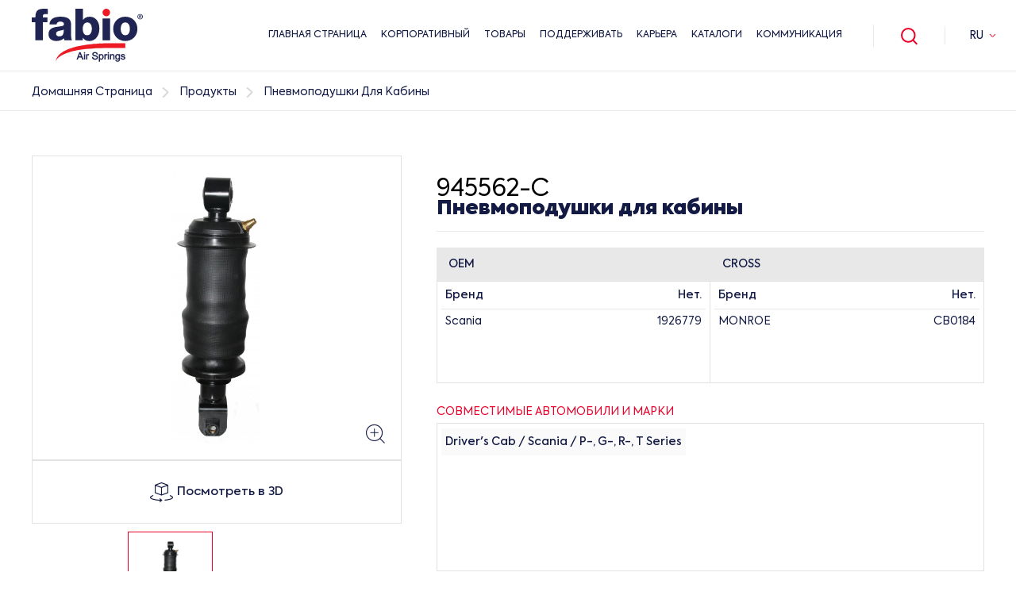

--- FILE ---
content_type: text/html; charset=UTF-8
request_url: https://fabioairsprings.com/ru/product/pnevmopodushki-dlya-kabiny-v945562-c
body_size: 11962
content:
<!doctype html>
<html dir="ltr" lang="ru">
<head>
    <meta charset="UTF-8">
    <meta name="viewport" content="width=device-width, initial-scale=1">
    <title>945562-C - Пневмоподушки для кабины</title>
<meta name="description" content="">
<meta name="author" content="This site managed by MediaClickCMS">
<link rel="canonical" href="https://fabioairsprings.com/ru/product/pnevmopodushki-dlya-kabiny-v945562-c">
<link rel="alternate" hreflang="tr" href="https://fabioairsprings.com/tr/urun/kabin-korukleri-v945562-c" />
<link rel="alternate" hreflang="en" href="https://fabioairsprings.com/en/product/cabin-air-springs-v945562-c" />
<link rel="alternate" hreflang="es" href="https://fabioairsprings.com/es/product/fuelles-de-la-cabina-v945562-c" />
<link rel="alternate" hreflang="ru" href="https://fabioairsprings.com/ru/product/pnevmopodushki-dlya-kabiny-v945562-c" />
<link rel="alternate" hreflang="ar" href="https://fabioairsprings.com/ar/product/air-spring-kabyn-v945562-c" />
           <!-- Google Tag Manager -->
<script>(function(w,d,s,l,i){w[l]=w[l]||[];w[l].push({'gtm.start':
new Date().getTime(),event:'gtm.js'});var f=d.getElementsByTagName(s)[0],
j=d.createElement(s),dl=l!='dataLayer'?'&l='+l:'';j.async=true;j.src=
'https://www.googletagmanager.com/gtm.js?id='+i+dl;f.parentNode.insertBefore(j,f);
})(window,document,'script','dataLayer','GTM-T4RXSD3');</script>
<!-- End Google Tag Manager -->
    <link rel="shortcut icon" href="https://fabioairsprings.com/assets/images/favicooo.ico">
<link rel="stylesheet" href="https://fabioairsprings.com/assets/css/header_footer_bootstrap_global_modal_v120.css" />
<style>
    input:disabled {
        opacity: 0.3;
        cursor: not-allowed !important;
    }
</style>
</head>
<body class=>

<!-- Google Tag Manager (noscript) -->
<noscript><iframe src="https://www.googletagmanager.com/ns.html?id=GTM-T4RXSD3"
height="0" width="0" style="display:none;visibility:hidden"></iframe></noscript>
<!-- End Google Tag Manager (noscript) -->


    <header class="header">
        <div class="allHeader">
            <div class="mobileBtn">
                <span></span>
                <span></span>
                <span></span>
            </div>
            <div class="logo">
                <a href="https://fabioairsprings.com/ru">
                    <img src="https://fabioairsprings.com/assets/images/fabio_logo.svg" alt="Fabio Air Springs" width="140">
                </a>
            </div>
            <div class="rightMenu">
                <div class="menu">
                    <ul class="menuList">
                        <li><a href="https://fabioairsprings.com/ru">ГЛАВНАЯ СТРАНИЦА</a></li>
                        <li>
                            <a href="javascript:void(0);">КОРПОРАТИВНЫЙ</a>
                            <ul class="bigSubMenu cr">
                                <li class="back"> ⟵ </li>
                                                                <li>
                                    <a href="/ru/o-fabio">O FABIO AIR SPRINGS</a>
                                    <img src="https://fabioairsprings.com/uploads/2022/05/about-menu_op.webp" alt="O FABIO AIR SPRINGS">
                                </li>
                                                                <li>
                                    <a href="/ru/nashi-preimushchestva">Наши преимущества</a>
                                    <img src="https://fabioairsprings.com/uploads/2022/08/yeni-proje-8_op.webp" alt="Наши преимущества">
                                </li>
                                                                <li>
                                    <a href="/ru/nashi-kompetentsii">Наши компетенции</a>
                                    <img src="https://fabioairsprings.com/uploads/2022/08/yeni-proje-11_op.webp" alt="Наши компетенции">
                                </li>
                                                                <li>
                                    <a href="/ru/istoriya">История</a>
                                    <img src="https://fabioairsprings.com/uploads/2022/07/04-tarihce_op.webp" alt="История">
                                </li>
                                                                <li>
                                    <a href="/ru/sertifikaty">Сертификаты</a>
                                    <img src="https://fabioairsprings.com/uploads/2022/07/dfghj_op.webp" alt="Сертификаты">
                                </li>
                                                                <li>
                                    <a href="/ru/primenimost">Применимость</a>
                                    <img src="https://fabioairsprings.com/uploads/2022/07/post-1_op.webp" alt="Применимость">
                                </li>
                                                            </ul>
                        </li>
                        <li>
                            <a href="javascript:void(0);">ТОВАРЫ</a>
                            <ul class="productMenu">
                                <li class="back"> ⟵ </li>
                                <!-- <li>
                                    <ul>
                                        <li>сломанная схема</li>
                                                                                <li><a href="/ru/vechicle-type/avtobus">Автобус</a></li>
                                                                                <li><a href="/ru/vechicle-type/gruzovik">Грузовик</a></li>
                                                                                <li><a href="/ru/vechicle-type/treyler">Трейлер</a></li>
                                                                            </ul>
                                </li> -->
                                <li>
                                    <ul>
                                        <li>ПО ГРУППАМ ПРОДУКТОВ</li>
                                                                                    <li><a href="/ru/products/pnevmaticheskaya-podveska">Пневматическая подвеска</a></li>
                                                                                    <li><a href="/ru/products/rulevoy">Pistons</a></li>
                                                                                    <li><a href="/ru/produkty/plate">Plate</a></li>
                                                                                    <li><a href="/ru/produkty/makineler">Makineler</a></li>
                                                                                <li class="all"><a href="https://fabioairsprings.com/ru/produkty">Увидеть все</a></li>
                                    </ul>
                                </li>
                                <!-- <li>
                                    <ul>
                                        <li>По марке автомобиля</li>
                                                                                    <li><a href="/ru/brands/bmw">BMW</a></li>
                                                                                    <li><a href="/ru/brands/mercedes">MERCEDES</a></li>
                                                                                    <li><a href="/ru/brands/audi">AUDI</a></li>
                                                                                    <li><a href="/ru/brands/scania">SCANIA</a></li>
                                                                                    <li><a href="/ru/brands/daf">DAF</a></li>
                                                                                <li class="all"><a href="https://fabioairsprings.com/ru/brendy">Увидеть все</a></li>
                                    </ul>
                                </li>
                                <li>
                                    <ul>
                                        <li><a href="https://fabioairsprings.com/ru/kampanii">НОВЫЕ ПРОДУКТЫ</a></li>
                                    </ul>
                                </li> -->
                            </ul>
                        </li>
                                                                        <li>
                                                            <a href="javascript:void(0);">Поддерживать</a>
                                <ul>
                                    <li class="back"> ⟵ </li>
                                                                            <li><a href="/ru/prodazhi-na-vnutrennem-rynke">Продажи на внутреннем рынке</a></li>
                                                                            <li><a href="/ru/prodazhi-za-rubezhom">Продажи за рубежом</a></li>
                                                                            <li><a href="/ru/oem-i-regionalnye-prodazhi">OEM и региональные продажи</a></li>
                                                                            <li><a href="/ru/garantiya-i-podderzhka">Гарантия и поддержка</a></li>
                                                                    </ul>
                                                    </li>
                                                                        <li>
                                                            <a href="javascript:void(0);">Карьера</a>
                                <ul>
                                    <li class="back"> ⟵ </li>
                                                                            <li><a href="/ru/nasha-kadrovaya-politika">Наша кадровая политика</a></li>
                                                                            <li><a href="/ru/zayavka-na-rabotu">Заявка на работу</a></li>
                                                                            <li><a href="/ru/zayavka-na-stazhirovku">Заявка на стажировку</a></li>
                                                                    </ul>
                                                    </li>
                                                                        <li>
                                                            
                                <a href="/ru/katalogi" target="" >Каталоги</a>
                                                    </li>
                                                                        <li>
                                                            <a href="javascript:void(0);">Коммуникация</a>
                                <ul>
                                    <li class="back"> ⟵ </li>
                                                                            <li><a href="/ru/adresa-i-transport">Адреса и транспорт</a></li>
                                                                            <li><a href="/ru/forma-obratnoy-svyazi">Форма обратной связи</a></li>
                                                                            <li><a href="/ru/forma-zaprosa-zakaza">Форма запроса заказа</a></li>
                                                                            <li><a href="/ru/forma-zayavki-postavshchika">Форма заявки поставщика</a></li>
                                                                    </ul>
                                                    </li>
                                            </ul>
                </div>
                <div class="search"></div>
                                    <div class="lang">
                        <span>RU</span>
                        <ul>
                                                            <li>
                                    <a href="https://fabioairsprings.com/tr/urun/kabin-korukleri-v945562-c">TR</a>
                                </li>
                                                            <li>
                                    <a href="https://fabioairsprings.com/en/product/cabin-air-springs-v945562-c">EN</a>
                                </li>
                                                            <li>
                                    <a href="https://fabioairsprings.com/es/product/fuelles-de-la-cabina-v945562-c">ES</a>
                                </li>
                                                            <li>
                                    <a href="https://fabioairsprings.com/ar/product/air-spring-kabyn-v945562-c">AR</a>
                                </li>
                                                    </ul>
                    </div>
                            </div>
        </div>
    </header>
    <div class="searchBar">
        <style>
            .drop-area {
                     
                border: 2px dashed #ccc;
                border-radius: 10px;
                padding: 20px;
                text-align: center;
                margin: 20px;
            }
            .drop-area.hover {
                border-color: #333;
            }
            .upload-btn {
                display: none; /* Başlangıçta gizli */
                margin-top: 10px;
            }
        </style>
        <div class="container-fluid">
            <div class="form">
                <form action="https://fabioairsprings.com/ru/poisk" autocomplete="off">
                    <div class="inputBar">
                        <div class="form-group">
                            <label>Поиск контента..</label>
                            <input type="text" name="q" class="form-control" id="searchInput">
                        </div>
                        <div class="form-group submit">
                            <button type="submit" aria-label="submit"><i class="icon-search"></i></button>
                        </div>
                    </div>
                </form>
        		<form action="https://fabioairsprings.com/ru/poisk" autocomplete="off">
                	<div class="form-group drop-area" id="drop-area">
                            <h3>Drag and drop an Excel file here</h3>
                            <p>or</p>
                            <input type="file" id="fileElem" accept=".xlsx" style="display:none;">
                            <div id="loader" style="display: none;">Uploading...</div>
                            <input type="text" name="q2" style="display: none;" class="form-control" id="searchInput2">
                            <button id="fileSelectBtn" class="btn">Select a file</button>
                            <div class="file-name" id="fileName"></div>
                            <button id="uploadBtn" type="submit" class="upload-btn">Search</button> <!-- Yükleme butonu -->       
                	</div>
        		</form>
         		<div class="text-end" style="display:none;"> <!-- Bootstrap 5 için -->
    				<form action="https://fabioairsprings.com/downloadTemplate" method="POST" style="display: inline;">
        				<input type="hidden" name="_token" value="T1KK9rGRgCkJp97kS40Ehtju1oqmSX8iNSScvndO"> <!-- CSRF koruması için gerekli -->
        				<button type="submit" class="btn btn-success">
            				<img width="25" height="25" src="https://img.icons8.com/ios/50/export-excel.png" alt="export-excel" class="me-2"/> Template
        				</button>
    				</form>
				</div>
            </div>
        </div>
    </div>

 <script>
     let dropArea = document.getElementById('drop-area');
    let fileElem = document.getElementById('fileElem');
    let fileNameDisplay = document.getElementById('fileName');
    let fileSelectBtn = document.getElementById('fileSelectBtn');
    let uploadBtn = document.getElementById('uploadBtn');
    let selectedFile = null; // Seçilen dosya

  
    fileSelectBtn.addEventListener('click', () => {
        event.preventDefault();
        fileElem.click();
    });

    fileElem.addEventListener('change', (event) => {
        event.preventDefault();
        const file = event.target.files[0];
        if (file) {
            const fileExtension = file.name.split('.').pop().toLowerCase();
            if (fileExtension !== 'xlsx') {
                alert('Please select an .xlsx file');
                fileName.textContent = ''; // Dosya adını temizle
                event.target.value = ''; // Seçilen dosyayı sıfırla
            } else {
            displayFileName(file);
            
            document.getElementById('loader').style.display = 'block';
            selectedFile = file;
            $(".searchBar").addClass("active");
            const formData = new FormData();
            formData.append('file', file);
            fetch('/uploadExcel', {
                method: 'POST',
                body: formData,
                headers: {
                    'X-CSRF-TOKEN': 'T1KK9rGRgCkJp97kS40Ehtju1oqmSX8iNSScvndO'
                }
            })
            .then(response => response.text())
            .then(data => {
                document.getElementById('searchInput2').value = data; // Sayfayı güncelle
                document.getElementById('loader').style.display = 'none';
                uploadBtn.style.display = 'inline-block';
            })
            .catch(error => console.error('Hata:', error));
        }
    }
           // uploadFile(file);
        
    });

    function displayFileName(file) {
        event.preventDefault();
        fileNameDisplay.textContent = `Seçilen dosya: ${file.name}`;
    }


    dropArea.addEventListener('dragover', (event) => {
        event.preventDefault();
        dropArea.classList.add('hover');
    });

    dropArea.addEventListener('dragleave', () => {
        dropArea.classList.remove('hover');
    });

    dropArea.addEventListener('drop', (event) => {
        event.preventDefault();
        dropArea.classList.remove('hover');
        const files = event.dataTransfer.files;
        if (files.length) {
            const file = files[0];
            selectedFile = file;
            const formData = new FormData();
            formData.append('file', file);
            displayFileName(file);
            //uploadBtn.style.display = 'inline-block'; 
        }
    });

  /*  uploadBtn.addEventListener('click', () => {
    if (selectedFile) {
        const formData = new FormData();
        formData.append('file', selectedFile);
        fetch('/uploadExcel', {
            method: 'POST',
            body: formData,
            headers: {
                'X-CSRF-TOKEN': 'T1KK9rGRgCkJp97kS40Ehtju1oqmSX8iNSScvndO'
            }
        })
        .then(response => response.text())
        .then(data => {
            document.body.innerHTML = data; // Sayfayı güncelle
        })
        .catch(error => console.error('Hata:', error));
    } else {
        alert('Lütfen bir dosya seçin.');
    }
});*/
    dropArea.addEventListener('drop', (event) => {
        event.preventDefault();
        dropArea.classList.remove('hover');
        const files = event.dataTransfer.files;
        if (files.length) {
            const file = files[0];
            const fileExtension = file.name.split('.').pop().toLowerCase();
            if (fileExtension !== 'xlsx') {
                alert('Please select an .xlsx file');
                fileName.textContent = ''; // Dosya adını temizle
                event.target.value = ''; // Seçilen dosyayı sıfırla
            } else {
            
            const formData = new FormData();
            formData.append('file', file);
            document.getElementById('loader').style.display = 'block';
            
            fetch('/uploadExcel', {
                method: 'POST',
                body: formData,
                headers: {
                    'X-CSRF-TOKEN': 'T1KK9rGRgCkJp97kS40Ehtju1oqmSX8iNSScvndO'
                }
            })
            .then(response => response.text())
            .then(data => {
                document.getElementById('searchInput2').value = data; // Sayfayı güncelle
               
            })
            .catch(error => console.error('Hata:', error))
            .finally(() => {
                // Loader'ı gizle
                
                uploadBtn.style.display = 'inline-block';
                document.getElementById('loader').style.display = 'none';
            });
        }
        }
    }); 
</script>

<link rel="stylesheet" href="https://cdnjs.cloudflare.com/ajax/libs/font-awesome/4.7.0/css/font-awesome.min.css">


<style>

.pageTitle{
    margin-bottom:0px !important;
}

.table-container {
            
            justify-content: center; /* Yatay ortalama */
            
        }

.boxy .info-pdf {
    font-size: 16px;
    color: #df2027;
    display: inline-block;
    height:52px;
    line-height: 20px;
    align-content:center;

    
}

.boxy{
    width: 217px;
    height: 54px;
    box-sizing: border-box;
    border: solid 1px #dedede;
    background-color: #f9f9f9;
    position: relative;
    text-align: center;
    margin-bottom: 15px;
}

.icon {
    width: 25px; /* İkonun genişliği */
    height: 25px; /* İkonun yüksekliği */
    overflow: hidden; /* Taşan kısımları gizle */
}

.icon img {
    width: 100%; /* Resmi div'in genişliğine göre ayarla */
    height: auto; /* Yüksekliği orantılı olarak ayarla */
}

</style>
    <link rel="stylesheet" href="https://fabioairsprings.com/assets/css/page_fancybox_slickmin_productDetail_productList_v120.css">
    <section class="section">
        <div class="breadcrumb">
    <ul>
                    <li><a href="https://fabioairsprings.com/ru">Домашняя Страница</a></li>
                    <li><a href="https://fabioairsprings.com/ru/product">Продукты</a></li>
                    <li><a href="javascript:void(0);">Пневмоподушки Для Кабины</a></li>
            </ul>
</div>
        <div class="page">
                        <div class="container-fluid">
                <div class="row">
                    <div class="w-full col-md-5 col-xs-12">
                        <div class="pageTitle d-none">
                                                        <h1 style="font-size:25px">Пневмоподушки для кабины</h1>
                        </div>
                        <div class="productLeft">
                            <div class="productSlider">
                                <div class="big">
                                                                                                                        <a href="https://fabioairsprings.com/uploads/2023/01/945562-cjpg1490876563_op.webp" data-fancybox="productGallery">
                                                <picture>
                                                    <img data-lazy="https://fabioairsprings.com/uploads/2023/01/945562-cjpg1490876563_op.webp" alt="Пневмоподушки для кабины">
                                                </picture>
                                                <i class="icon-glass"></i>
                                            </a>
                                                                                                            </div>
                                 <div class="content">
                                <div class="buttonBar">
                                                                                        <a href="https://fabioairsprings.com/3d/945562-C/index.html" data-fancybox data-type="iframe" class="s360"> <i class="icon-d"></i>Посмотреть в 3D</a>
                                                                                                                                </div></div>
                                <div class="small">
                                
                                                                                                                        <div class="img">
                                                <picture>
                                                    <img data-lazy="https://fabioairsprings.com/uploads/2023/01/945562-cjpg1490876563_op.webp" alt="Пневмоподушки для кабины">
                                                </picture>
                                            </div>
                                                                                                                <div class="content">
                                
                                        <span class="space">&nbsp;</span>
                                        <div class="buttonBar">
                                    <!---->
                                        <!-- <a href="https://fabioairsprings.com/3d/945562-C/index.html" data-fancybox data-type="iframe" class="s360"> <i class="icon-d"></i>Посмотреть в 3D</a> -->
                                    <!---->
                                  </div></div>
                                  
                                </div>
                            </div>
                                                        <div class="video">
                                <a href="https://www.youtube.com/watch?v=-8RXy57Z7V0" data-fancybox>
                                    <picture>
                                        <img src="https://fabioairsprings.com/assets/images/loader.png" data-src="https://i.ytimg.com/vi/-8RXy57Z7V0/maxresdefault.jpg" class="lazy" alt="Пневмоподушки для кабины">
                                    </picture>
                                </a>
                            </div>
                                                    </div>
                    </div>
                    <div class="w-full col-md-7 col-xs-12">
                        <div class="pageTitle">
                                                                                    <p style="font-size:30px !important; color:black; position:absolute !important; font-weight:300 !important">945562-C</p>
                                                        <h1 style="font-size:25px !important; margin-top:50px">Пневмоподушки для кабины</h1>
                        </div>
                        <div class="productDetail">
                            
                            <div class="content">
                                <div class="row">
                                    
                                    <div class="col-md-12">
                                        <div class="table-wrapper">
                                            <div class="table-scroll">
                                                <table>
                                                    <thead>
                                                    <tr>
                                                        <th colspan="2">OEM</th>
                                                    </tr>
                                                    </thead>
                                                    <tbody>
                                                    <tr>
                                                        <td>Бренд</td>
                                                        <td>Нет.</td>
                                                    </tr>
                                                   
                                                                                                                                                                                                                    <tr>
                                                        <td style="background-color: transparent;">Scania
                                                        </td>
                                                        <!--<td>Scania</td>-->
                                                        <td style="background-color: transparent;">
                                                        1926779</td>
                                                    </tr>
                                                    
                                                                                                                                                                                                                    
                                                    </tbody>
                                                </table>
                                            </div>
                                            <div class="table-scroll">
                                                <table>
                                                    <thead>
                                                    <tr>
                                                        <th colspan="2">CROSS</th>
                                                    </tr>
                                                    </thead>
                                                    <tbody>
                                                    <tr>
                                                        <td>Бренд</td>
                                                        <td>Нет.</td>
                                                    </tr>
                                                                                                                                                                                                                                                                        	<tr>
                                                        	<td style="background-color: transparent;">
                                                        	MONROE</td>
                                                        
                                                        	<td style="background-color: transparent;">
                                                        	CB0184</td>
                                                    	</tr>
                                                    	                                                                                                                                                                                                                                                                                                                                                                                                                                                                                                                                                                                                                                                                                                                                                                                                                                                                                                                                                                                                                                                                                </tbody>
                                                </table>
                                            </div>
                                        </div>
                                       
                                    </div>
                                    <div class="col-md-12 col-xs-12">
                                        <span>СОВМЕСТИМЫЕ АВТОМОБИЛИ И МАРКИ</span>
                                        <div class="table-wrapper bigTable">
                                            <div class="table-scroll">
                                                <table>
                                                    <tbody>
                                                                                                                                               					                                                            <tr><td>Driver's Cab / Scania / P-, G-, R-, T Series</td></tr>                                                                                                                                                                      </tbody>
                                                </table>
                                            </div>
                                        </div>
                                    </div>
                                                            <div class="miniList"><br>
                                <table style="text-align:center">
                                    <thead>
                                    <tr>
                                        <th style="text-align:center">&nbspУРУН НЕТ </th>
                                        <th style="text-align:center">РАЗМЕР ПОДДОНА <img src="/uploads/2025/01/kutu-olculeri-simgesi.png" alt="weight" style="width:20px;"/></th>
                                        <th style="text-align:center">КОЛИЧЕСТВО ПОДДОНОВ <img src="/uploads/2025/01/kutu-ici-urun-adeti.png" alt="weight" style="width:20px;"/></th>
                                        <th style="text-align:center">ПРОДУКТ КГ <img src="/uploads/2025/01/agirlik-simgesi.png" alt="weight" style="width:20px;"/></th>
                                        <!--<th>ВЫСОТА</th>
                                        <th>ВНУТРЕННИЙ ДИАМЕТР</th>
                                        <th>НАРУЖНЫЙ ДИАМЕТР</th>-->
                                    </tr>
                                    </thead>
                                    <tbody>
                                    <tr>
                                        <td>945562-C</td>
                                        <td>80*115*88</td>
                                        <td>10</td>
                                        <td>2,86</td>
                                        <!--<td></td>
                                        <td></td>
                                        <td></td>-->
                                    </tr>
                                    </tbody>
                                </table>
                            </div>
                                    <!--<div class="col-md-4 col-xs-12">
                                        <span class="space">&nbsp;</span>
                                        <div class="buttonBar">
                                                                                        <a href="https://fabioairsprings.com/3d/945562-C/index.html" data-fancybox data-type="iframe" class="s360"> <i class="icon-d"></i>Посмотреть в 3D</a>
                                                                                                                                </div>
                                    </div>-->
                                </div>
                            </div><br>
                                         <div class="moreColor">
                                            <a href="https://fabioairsprings.com/ru/forma-zaprosa-zakaza?pr=1258">Запросить продукт</a>
                                        </div>
                                       <div class="textContent">
                                            <h3 style ='font:15px !important'>ИНФОРМАЦИЯ О ГАРАНТИИ</h3>
                                            

                                         
                                            <button class="boxy">
                                            <div class="row">
                                            <a href="/template/fabio-waranty-guide-s.pdf" target="_blank" class="info-pdf" title="PDF Dosyasını Aç">
                                                            <span class="icon-pdf"></span><span>  Air Springs Warranty Guide </span>

                                            </a>
                                            </div>
                                            </button>
                                            
                            </div>
                           
                        </div>
                    </div>
                    <div class="col-md-12">
                        <div class="productListing mt-4">
                            <div class="otherTitle">
                                Другие продукты
                            </div>
                            <div class="row">
                                                             </div>
                        </div>
                    </div>
                </div>
            </div>
        </div>
    </section>

    <footer class="footer">
        <div class="e-bulletin">
            <div class="container-fluid">
                <div class="all">
                    <div class="title">
                        Присоединяйтесь к электронной рассылке
                        <span>Узнавайте первыми о кампаниях&nbsp;<span style="display: inline !important;">&nbsp;Fabio Air Springs</span>&nbsp;и текущих новостях.</span>
                    </div>
                    <div class="formBox">
                        <form id="eBulletinForm">
                            <div class="alert"><ul></ul></div>
                            <div class="row">
                                <div class="col-md-5 col-xs-12">
                                    <div class="form-group">
                                        <input type="text" name="name" class="form-control" placeholder="ваше имя и ваша фамилия" required>
                                    </div>
                                </div>
                                <div class="col-md-5 col-xs-12">
                                    <div class="form-group">
                                        <input type="text" name="email" class="form-control" placeholder="Ваш адрес электронной почты" required>
                                    </div>
                                </div>
                                <div class="col-md-2 col-xs-12">
                                    <div class="form-group submit">
                                        <button type="submit">Подписывайся</button>
                                    </div>
                                </div>
                                <div class="col-md-12 col-xs-12">
                                    <div class="form-group">
                                        <div class="form-check">
                                            <input class="form-check-input" type="checkbox" value="" id="eBulletinCheck" required="">
                                            <label class="form-check-label" for="eBulletinCheck">
                                                Я ознакомился с условиями членства,<a href="javascript:void(0);" class="modal00">Я одобряю.</a>
                                            </label>
                                        </div>
                                    </div>
                                </div>
                            </div>
                        </form>
                    </div>
                </div>
            </div>
        </div>
        <div class="footerContact">
            <div class="container-fluid">
                <div class="row">
                    <div class="col-md-6 col-xs-12">
                        <div class="item">
                            <img src="https://fabioairsprings.com/assets/images/fabio_logo.svg" width="140" alt="Fabio Air Springs">
                            <ul>
                                <li>Kavacık Mah. Orhan Veli Kanık Cad. No. 18, 34810 <br>Beykoz/İstanbul</li>
                                <li><a href="https://maps.app.goo.gl/WdmQMzDVaQB4wrpg7" target="_blank">Показать на карте</a></li>
                            </ul>
                        </div>
                    </div>
                    <div class="col-md-6 col-xs-12">
                        <div class="item">
                            <span>Контакты</span>
                            <ul>
                                <li>
                                    <i class="icon-mail"></i><a href="mailto:info@fabio.com.tr">info@fabio.com.tr</a>
                                    <a href="mailto:export@fabio.com.tr">export@fabio.com.tr</a>
                                    <a href="mailto:marketing@fabio.com.tr">marketing@fabio.com.tr</a></li>
                                <li><i class="icon-phone"></i><a href="tel:+902244842055">+90 224 484 20 55</a></li>
                            </ul>
                        </div>
                    </div>
                </div>
            </div>
        </div>
        <div class="footerMenu">
            <div class="container-fluid">
                <div class="row">
                                            <ul>
                                                            <li>КОРПОРАТИВНЫЙ</li>
                                                                    <li><a href="/ru/o-fabio">О Fabio</a></li>
                                                                    <li><a href="/ru/nashi-preimushchestva">Наши преимущества</a></li>
                                                                    <li><a href="/ru/sertifikaty">Сертификаты</a></li>
                                                                    <li><a href="/ru/primenimost">Применимость</a></li>
                                                                    <li><a href="/ru/nasha-politika">Наша политика</a></li>
                                                                    <li><a href="/ru/novosti">Новости</a></li>
                                                                                    </ul>
                                            <ul>
                                                            <li>ТОВАРЫ</li>
                                                                    <li><a href="/ru/vechicle-type/passazhirskiy-avtomobil">Пассажирский автомобиль</a></li>
                                                                    <li><a href="/ru/vechicle-type/legkiy-kommercheskiy-avtomobil">Легкий коммерческий автомобиль</a></li>
                                                                    <li><a href="/ru/vechicle-type/avtobus">Автобус</a></li>
                                                                    <li><a href="/ru/vechicle-type/gruzovik">Грузовик</a></li>
                                                                    <li><a href="/ru/vechicle-type/treyler">Трейлер</a></li>
                                                                    <li><a href="/ru/kampanii">КАМПАНИЯ</a></li>
                                                                    <li><a href="/ru/product">Поиск по бренду</a></li>
                                                                    <li><a href="/ru/brendy">Поиск по группе продуктов</a></li>
                                                                                    </ul>
                                            <ul>
                                                            <li>Поддерживать</li>
                                                                    <li><a href="/ru/prodazhi-na-vnutrennem-rynke">Продажи на внутреннем рынке</a></li>
                                                                    <li><a href="/ru/prodazhi-za-rubezhom">Продажи за рубежом</a></li>
                                                                    <li><a href="/ru/oem-i-regionalnye-prodazhi">OEM и региональные продажи</a></li>
                                                                    <li><a href="/ru/garantiya-i-podderzhka">Гарантия и поддержка</a></li>
                                                                                    </ul>
                                            <ul>
                                                            <li>Карьера</li>
                                                                    <li><a href="/ru/nasha-kadrovaya-politika">Наша кадровая политика</a></li>
                                                                    <li><a href="/ru/zayavka-na-rabotu">Заявка на работу</a></li>
                                                                    <li><a href="/ru/zayavka-na-stazhirovku">Заявка на стажировку</a></li>
                                                                                    </ul>
                                            <ul>
                                                                                                <li>
                                        <a href="/ru/katalogi">Каталоги</a>
                                    </li>
                                                                                    </ul>
                                            <ul>
                                                            <li>Коммуникация</li>
                                                                    <li><a href="/ru/adresa-i-transport">Адреса и транспорт</a></li>
                                                                    <li><a href="/ru/forma-obratnoy-svyazi">Форма обратной связи</a></li>
                                                                    <li><a href="/ru/forma-zaprosa-zakaza">Форма запроса заказа</a></li>
                                                                    <li><a href="/ru/forma-zayavki-postavshchika">Форма заявки поставщика</a></li>
                                                                                    </ul>
                                    </div>
            </div>
        </div>
        <div class="social">
            <div class="container-fluid">
                <ul>
                                            <li><a href="https://twitter.com/fabiocomtr" target="_blank"><i class="icon-twitter"></i></a></li>
                                            <li><a href="https://www.facebook.com/fabiocomtr/" target="_blank"><i class="icon-facebook"></i></a></li>
                                            <li><a href="https://www.instagram.com/fabioairsprings/" target="_blank"><i class="icon-instagram"></i></a></li>
                                            <li><a href="https://tr.linkedin.com/company/fabioairsprings" target="_blank"><i class="icon-linkedin"></i></a></li>
                                            <li><a href="https://www.youtube.com/channel/UCXq1jaFf6qKkXeuvFKYu6iw" target="_blank"><i class="icon-youtube"></i></a></li>
                                    </ul>
            </div>
        </div>
        <div class="copyright">
            <div class="container-fluid">
                <div class="row">
                    <div class="col-md-7 col-xs-12">
                        <div class="copyLeft">
                            <ul>
                                                                    <li><a href="/ru/yuridicheskie-teksty/gizlilik-politikasi">Безопасность</a></li>
                                                                    <li><a href="/ru/yuridicheskie-teksty/cerezler">Печенье</a></li>
                                                            </ul>
                        </div>
                    </div>
                    <div class="col-md-5 col-xs-12">
                        <div class="copy">
                            <span>© 2024  Fabio Air Springs, Все права защищены.</span>
                        </div>
                    </div>
                </div>
            </div>
        </div>
    </footer>
    <div class="modalType" id="modal00">
        <div class="modalbg"></div>
        <div class="mcmodal">
            <div class="modalTitle">
                <h4>Условия членства</h4>
                <div class="buttonCloses">
                    <span></span>
                    <span></span>
                </div>
            </div>
            <div class="modalContent">
                <p>a) Veri Sorumlusu ve Temsilcisi<br />
6698 sayılı Kişisel Verilerin Korunması Kanunu ("6698 sayılı Kanun") uyarınca, kişisel verileriniz; veri sorumlusu olarak&nbsp;Fabio Hava Süspansiyon Sistemleri ve Yedek Parçaları San.Tic. Anonim Şirketi&nbsp;("Şirket" veya "Fabio") tarafından aşağıda açıklanan kapsamda işlenebilecektir.</p>

<p>&nbsp;</p>

<p>b) Kişisel Verilerin Hangi Amaçla İşleneceği<br />
Toplanan kişisel verileriniz, kişisel verilerinizi bizlere açıklamanıza konu olan; ilettiğiniz mesajlarınızın değerlendirilmesi, bilgi taleplerinizin karşılanması, şikayetinizin oluşturulması, işlenmesi ve sonuçlandırılması, satış sonrası hizmetlerin sağlanması, ürün ve hizmetlerimize ilişkin bilgi taleplerinizin karşılanması, ilgilendiğiniz ürün ve hizmetlerimize ilişkin bildirimlerin ve güncellemelerin tarafınıza iletilmesi, talebinize istinaden ürün ve hizmetlerimize ilişkin bilgilerin tarafınızca sağlanan iletişim adreslerine gönderilmesi amaçlarıyla ve ayrıca Şirketimiz tarafından sunulan ürün ve hizmetlerden sizleri faydalandırmak için gerekli çalışmaların iş birimlerimiz tarafından yapılması; Şirketimiz tarafından sunulan ürün ve hizmetlerin sizlerin beğeni, kullanım alışkanlıkları ve ihtiyaçlarına göre özelleştirilerek sizlere önerilmesi; Şirketimizin ve Şirketimizle iş ilişkisi içerisinde olan kişilerin hukuki ve ticari güvenliğinin temini; Şirketimizin ticari ve iş stratejilerinin belirlenmesi ve uygulanması amaçlarıyla 6698 sayılı Kanun'un 5. ve 6. maddelerinde belirtilen kişisel veri işleme şartları ve amaçları dahilinde işlenecektir.</p>

<p>&nbsp;</p>

<p>Kişisel verilerinizin Şirketimiz tarafından işlenme amaçları konusunda detaylı bilgilere; www.fabioairsprings.com&nbsp;internet adresinden kamuoyu ile paylaşılmış olan&nbsp;Fabio Hava Süspansiyon Sistemleri ve Yedek Parçaları San.Tic. Anonim Şirketi&nbsp; Kişisel Verilerin Korunması ve İşlenmesi Politikasından ulaşabilirsiniz.</p>

<p>&nbsp;</p>

<p>c) İşlenen Kişisel Verilerin Kimlere ve Hangi Amaçla Aktarılabileceği<br />
Toplanan kişisel verileriniz; bize ilettiğiniz mesajların değerlendirilmesi, bilgi taleplerinizin karşılanması, şikayetinizin oluşturulması, işlenmesi ve sonuçlandırılması, satış sonrası hizmetlerin sağlanması, kişisel verilerinizi bizlere açıklamanıza konu olan; ürün ve hizmetlerimize ilişkin bilgi taleplerinizin karşılanması, ilgilendiğiniz ürün ve hizmetlerimize ilişkin bildirimlerin ve güncellemelerin tarafınıza iletilmesi, talebinize istinaden ürün ve hizmetlerimize ilişkin bilgilerin tarafınızca sağlanan iletişim adreslerine gönderilmesi amaçlarıyla ve ayrıca Şirketimiz tarafından sunulan ürün ve hizmetlerden sizleri faydalandırmak için gerekli çalışmaların iş birimlerimiz tarafından yapılması; Şirketimiz tarafından sunulan ürün ve hizmetlerin sizlerin beğeni, kullanım alışkanlıkları ve ihtiyaçlarına göre özelleştirilerek sizlere önerilmesi; Şirketimizin ve Şirketimizle iş ilişkisi içerisinde olan kişilerin hukuki ve ticari güvenliğinin temini; Şirketimizin ticari ve iş stratejilerinin belirlenmesi ve uygulanması amaçlarıyla; bayilerimize, iş ortaklarımıza, tedarikçilerimize, hissedarlarımıza, iştiraklerimize, kanunen yetkili kamu kurumları ve özel kişilere, 6698 sayılı Kanun'un 8. ve 9. maddelerinde belirtilen kişisel veri işleme şartları ve amaçları çerçevesinde www.fabioairsprings.com internet adresinden kamuoyu ile paylaşılmış olan&nbsp;Fabio Hava Süspansiyon Sistemleri ve Yedek Parçaları San.Tic. Anonim Şirketi&nbsp;Kişisel Verilerin Korunması ve İşlenmesi Politikasında belirtilen amaçlarla sınırlı olarak aktarılabilecektir.</p>

<p>&nbsp;</p>

<p>ç) Kişisel Veri Toplamanın Yöntemi ve Hukuki Sebebi<br />
Kişisel verileriniz Şirketimiz tarafından farklı kanallarla ve farklı hukuki sebeplere dayanarak; sunduğumuz ürün ile hizmetleri geliştirmek ve ticari faaliyetlerimizi yürütmek amacıyla toplanmaktadır. Bu süreçte toplanan kişisel verileriniz; internet ortamında internet sitelerimiz ve sosyal medya kanalları ile mobil ortamda uygulamalarımız kanallarıyla ya da bayilerimiz ve çağrı merkezimiz aracılığıyla, mesajlarınızın değerlendirilmesi, bilgi taleplerinizin karşılanması, şikâyetinizin oluşturulması, işlenmesi ve sonuçlandırılması ve bu çerçevede satış sonrasına ilişkin hizmetlerin yürütülmesine yönelik yükümlülüklerimizi yerine getirmek, ürün ve hizmetlerimize ilişkin bilgi taleplerinizin karşılanması, ilgilendiğiniz ürün ve hizmetlerimize ilişkin bildirimlerin ve güncellemelerin tarafınıza iletilmesi, talebinize istinaden ürün ve hizmetlerimize ilişkin bilgilerin tarafınızca sağlanan iletişim adreslerine gönderilmesi amaçlarıyla ve bu çerçevede sözleşmelerin kurulması ve ifasına yönelik yükümlülüklerimizi yerine getirmek ve ticari faaliyetlerimizi yürütmek hukuki sebebiyle, sosyal medya mesajları ve internet sitelerimiz ve mobil uygulamalarımızdaki bilgi ve iletişim formları aracılığıyla, çağrı merkezimiz aracılığıyla ya da bayiler vasıtasıyla fiziki ortamda toplanmaktadır. Bu hukuki sebeple toplanan kişisel verileriniz 6698 sayılı Kanun'un 5. ve 6. maddelerinde belirtilen kişisel veri işleme şartları ve amaçları kapsamında bu Aydınlatma Metni'nin (b) ve (c) maddelerinde belirtilen amaçlarla da işlenebilmekte ve aktarılabilmektedir.</p>

<p>&nbsp;</p>

<p>d) Kişisel Veri Sahibinin 6698 sayılı Kanun'un 11. maddesinde Sayılan Hakları<br />
Kişisel veri sahipleri olarak, haklarınıza ilişkin taleplerinizi www.fabioairsprings.com internet adresinden kamuoyu ile paylaşılmış olan&nbsp;Fabio Hava Süspansiyon Sistemleri ve Yedek Parçaları San.Tic. Anonim Şirketi&nbsp;Kişisel Verilerin Korunması ve İşlenmesi Politikasında düzenlenen yöntemlerle Fabio'ya iletmeniz durumunda Fabio talebin niteliğine göre talebi en kısa sürede ve en geç otuz gün içinde sonuçlandıracaktır. İşlemin ayrıca bir maliyeti gerektirmesi hâlinde, Fabio tarafından Kişisel Verileri Koruma Kurulunca belirlenen tarifedeki ücret alınacaktır. Bu kapsamda kişisel veri sahipleri;</p>

<p>&nbsp;</p>

<p>- Kişisel veri işlenip işlenmediğini öğrenme,</p>

<p>&nbsp;</p>

<p>- Kişisel verileri işlenmişse buna ilişkin bilgi talep etme,</p>

<p>&nbsp;</p>

<p>- Kişisel verilerin işlenme amacını ve bunların amacına uygun kullanılıp kullanılmadığını öğrenme,</p>

<p>&nbsp;</p>

<p>- Yurt içinde veya yurt dışında kişisel verilerin aktarıldığı üçüncü kişileri bilme,</p>

<p>&nbsp;</p>

<p>- Kişisel verilerin eksik veya yanlış işlenmiş olması hâlinde bunların düzeltilmesini isteme ve bu kapsamda yapılan işlemin kişisel verilerin aktarıldığı üçüncü kişilere bildirilmesini isteme,</p>

<p>&nbsp;</p>

<p>- 6698 sayılı Kanun ve ilgili diğer kanun hükümlerine uygun olarak işlenmiş olmasına rağmen, işlenmesini gerektiren sebeplerin ortadan kalkması hâlinde kişisel verilerin silinmesini veya yok edilmesini isteme ve bu kapsamda yapılan işlemin kişisel verilerin aktarıldığı üçüncü kişilere bildirilmesini isteme,</p>

<p>&nbsp;</p>

<p>- İşlenen verilerin münhasıran otomatik sistemler vasıtasıyla analiz edilmesi suretiyle kişinin kendisi aleyhine bir sonucun ortaya çıkmasına itiraz etme,</p>

<p>&nbsp;</p>

<p>- Kişisel verilerin kanuna aykırı olarak işlenmesi sebebiyle zarara uğraması hâlinde zararın giderilmesini talep etme haklarına sahiptir.</p>

            </div>
        </div>
    </div>


    <script src="https://fabioairsprings.com/assets/js/jquery_lazyload_bootstrap_vector_v23.js"></script>

	<script async src="https://www.googletagmanager.com/gtag/js?id=G-C5SNSZ0VBJ"></script>
	<script>
  		window.dataLayer = window.dataLayer || [];
  		function gtag(){dataLayer.push(arguments);}
  		gtag('js', new Date());

  		gtag('config', 'G-C5SNSZ0VBJ');
	</script>
    <script src="https://fabioairsprings.com/assets/js/fancybox_slickmin.js"></script>
    <script>

        $('.productSlider .big').slick({
            slidesToShow: 1,
            slidesToScroll: 1,
            arrows: false,
            fade: true,
            lazyLoad: 'ondemand',
            asNavFor: '.productSlider .small'
        });
        $('.productSlider .small').slick({
            slidesToShow: 4,
            slidesToScroll: 1,
            asNavFor: '.productSlider .big',
            dots: false,
            arrows:true,
            lazyLoad: 'ondemand',
            focusOnSelect: true
        });
        $('.productListing .row').slick({
            slidesToShow: 5,
            slidesToScroll: 1,
            dots: false,
            arrows:true,
            lazyLoad: 'ondemand',
            focusOnSelect: true,
            responsive: [
                {
                    breakpoint: 1023,
                    settings: {
                        slidesToShow: 4
                    }
                },
                {
                    breakpoint: 767,
                    settings: {
                        slidesToShow: 2
                    }
                },
                {
                    breakpoint: 385,
                    settings: {
                        slidesToShow: 1
                    }
                }
            ]
        });

    </script>
    <script src="https://fabioairsprings.com/assets/js/superplaceholder.js"></script>
    <script>
		superplaceholder({
			el: searchInput,
			sentences: [ 'Пневматическая Подвеска', 'Приостановка', 'Тормоза', 'Ступицы И Колеса', 'Двигатель', 'Схватить', 'Оси', 'рулевой', 'Электрические системы'],
			options: {
				loop: true,
				startOnFocus: false
			}
		})

        $('body').delegate('.modal00', 'click', function() {
            $('#modal00').addClass('active');
            if (widths < 767) {
                $("body").css('overflow','hidden');
            }
            else{
                $("body").css('overflow','auto');
            }
        });

        $('#eBulletinForm').on('submit', function (e) {
            e.preventDefault();
            var form = $(this);
            var email = form.find("[name='email']");
            var name = form.find("[name='name']");

            var errors = "";
            if( name == "" ){
                errors += "<li>Пожалуйста, укажите свое имя и фамилию.</li>";
            }
            if (!validateEmail(email.val())) {
                errors += "<li>Проверьте свой адрес электронной почты.</li>";
            }

            if (errors != "") {
                $('.alert').addClass('alert-danger');
                $('.alert > ul').html(errors);
                $('.alert').removeClass('d-none');
            } else {
                var formData = {
                    'email': email.val(),
                    '_token': "T1KK9rGRgCkJp97kS40Ehtju1oqmSX8iNSScvndO",
                    'name': name.val()
                }

                $.ajax({
                    'url': "https://fabioairsprings.com/ebulletinSender",
                    'data': formData,
                    'method': "POST",
                    success: function (response) {
                        $('.alert').removeClass('alert-danger').addClass('alert-success').removeClass('d-none');
                        $('.alert > ul').html("<li>Ebülten kaydı başarılı!</li>");
                    },
                    error: function (response) {
                        $('.alert').addClass('alert-danger').removeClass('alert-success').removeClass('d-none');
                        for( let key in response.responseJSON.errors ){
                            $('.alert > ul').html("<li>" + response.responseJSON.errors[key][0] + "</li>");
                        }

                    }
                })
            }
            return false;
        });
        function validateEmail(email) {
            const re = /^(([^<>()\[\]\\.,;:\s@"]+(\.[^<>()\[\]\\.,;:\s@"]+)*)|(".+"))@((\[[0-9]{1,3}\.[0-9]{1,3}\.[0-9]{1,3}\.[0-9]{1,3}\])|(([a-zA-Z\-0-9]+\.)+[a-zA-Z]{2,}))$/;
            return re.test(String(email).toLowerCase());
        }
    </script>





</body>
</html>


--- FILE ---
content_type: image/svg+xml
request_url: https://fabioairsprings.com/assets/images/fabio_logo.svg
body_size: 14628
content:
<?xml version="1.0" encoding="UTF-8" standalone="no"?>
<svg
   xmlns:dc="http://purl.org/dc/elements/1.1/"
   xmlns:cc="http://creativecommons.org/ns#"
   xmlns:rdf="http://www.w3.org/1999/02/22-rdf-syntax-ns#"
   xmlns:svg="http://www.w3.org/2000/svg"
   xmlns="http://www.w3.org/2000/svg"
   xmlns:sodipodi="http://sodipodi.sourceforge.net/DTD/sodipodi-0.dtd"
   xmlns:inkscape="http://www.inkscape.org/namespaces/inkscape"
   version="1.1"
   id="svg2"
   xml:space="preserve"
   width="664.33331"
   height="322.72"
   viewBox="0 0 664.33331 322.72"
   sodipodi:docname="FABIO_LOGO.eps"><metadata
     id="metadata8"><rdf:RDF><cc:Work
         rdf:about=""><dc:format>image/svg+xml</dc:format><dc:type
           rdf:resource="http://purl.org/dc/dcmitype/StillImage" /></cc:Work></rdf:RDF></metadata><defs
     id="defs6" /><sodipodi:namedview
     pagecolor="#ffffff"
     bordercolor="#666666"
     borderopacity="1"
     objecttolerance="10"
     gridtolerance="10"
     guidetolerance="10"
     inkscape:pageopacity="0"
     inkscape:pageshadow="2"
     inkscape:window-width="640"
     inkscape:window-height="480"
     id="namedview4" /><g
     id="g10"
     inkscape:groupmode="layer"
     inkscape:label="ink_ext_XXXXXX"
     transform="matrix(1.3333333,0,0,-1.3333333,0,322.72)"><g
       id="g12"
       transform="scale(0.1)"><path
         d="m 3511.51,2252.07 c 0,-92.97 -75.34,-168.34 -168.38,-168.34 -93.03,0 -168.23,75.37 -168.23,168.34 0,93 75.2,168.3 168.23,168.3 93.04,0 168.38,-75.3 168.38,-168.3"
         style="fill:#ed1c24;fill-opacity:1;fill-rule:nonzero;stroke:none"
         id="path14" /><path
         d="m 3413.52,383.551 h -6.72 V 137.93 h 52.96 v 6.66 232.242 6.719 h -6.8 z M 3152.81,198.262 c -11.33,-13.321 -24.28,-19.832 -39.86,-19.832 -15.29,0 -27.89,6.308 -38.73,19.05 -11.05,12.961 -16.56,33.77 -16.56,61.879 0,28.11 6.01,49.782 17.84,64.082 11.61,14.161 24.57,21.098 39.29,21.098 14.87,0 27.41,-6.508 38.31,-19.687 11.12,-13.442 16.7,-34.332 16.7,-62.172 0,-29.301 -5.73,-50.969 -16.99,-64.418 z m 21.89,174.179 c -16.29,10.829 -35.2,16.43 -56.3,16.43 -16.21,0 -30.44,-3.332 -41.92,-9.711 -6.58,-3.75 -12.81,-8.418 -18.62,-14.23 v 11.902 6.719 h -6.8 -35.82 -6.72 v -6.719 -321.1836 -6.789 h 6.72 39.37 6.8 v 6.789 96.4416 c 4.74,-3.82 9.98,-7.219 15.71,-10.328 11.41,-6.102 24.29,-9.211 38.52,-9.211 19.05,0 37.52,5.449 54.81,16.211 17.41,10.91 30.72,26.547 39.72,46.668 8.92,19.89 13.52,42.48 13.52,66.968 0,22.954 -4.18,44.332 -12.24,63.731 -8.15,19.762 -20.47,35.332 -36.75,46.312 z m 238.82,99.399 h -6.72 v -58.758 h 52.96 v 6.719 45.25 6.789 h -6.8 z m -64.01,-82.969 c -10.55,0 -20.32,-3.121 -29.03,-9.07 -4.82,-3.262 -9.48,-8.141 -14.51,-14.871 v 11.902 6.719 h -6.8 -35.4 -6.66 v -6.719 -232.242 -6.66 h 6.66 39.43 6.73 v 6.66 121.57 c 0,15.86 2.12,30.66 6.23,43.899 2.55,7.863 6.52,13.812 12.33,18.05 5.66,4.391 11.89,6.52 19.04,6.52 8.43,0 16.92,-2.547 25.42,-7.649 l 7.01,-4.109 2.9,7.649 13.38,36.539 1.98,5.101 -4.6,2.899 c -14.72,9.132 -29.6,13.812 -44.11,13.812 z m 834.58,-138.5 c -6.94,9.981 -16.64,17.84 -28.82,23.008 -11.26,4.891 -31.15,11.121 -59.26,18.551 -18.83,5.101 -30.44,8.429 -34.06,9.91 -5.52,2.199 -9.56,4.89 -12.04,8.219 -2.47,3.043 -3.46,6.011 -3.46,9.632 0,5.879 2.97,11.039 8.99,15.641 6.51,5.098 18.06,7.508 34.48,7.508 13.73,0 24.22,-2.828 31.3,-8.5 7.15,-5.66 11.33,-13.371 12.81,-23.649 l 0.92,-6.652 6.66,0.922 38.37,5.238 7.01,0.922 -1.2,6.867 c -2.62,16.071 -7.58,29.102 -14.73,38.871 -7.43,9.981 -18.62,17.981 -33.63,23.582 -14.37,5.45 -31.37,8.43 -50.27,8.43 -12.75,0 -24.78,-1.769 -35.9,-5.101 -11.47,-3.329 -20.39,-7.438 -27.19,-12.461 -8.92,-6.379 -16.07,-14.59 -21.31,-24.219 -5.24,-9.781 -7.86,-20.539 -7.86,-31.93 0,-12.531 3.25,-24.289 9.63,-34.769 6.45,-10.481 15.93,-18.692 28.18,-24.641 11.68,-5.531 31.72,-11.891 61.39,-19.328 25.63,-6.442 34.84,-10.34 38.17,-12.391 5.73,-3.89 8.49,-8.781 8.49,-15.441 0,-7.781 -3.54,-14.578 -10.76,-20.602 -7.51,-6.449 -19.47,-9.558 -35.83,-9.558 -16.29,0 -28.89,3.679 -37.6,10.902 -8.71,7.227 -13.87,17.629 -15.86,31.719 l -0.92,6.66 -6.87,-0.922 -38.8,-6.16 -6.86,-1.129 1.2,-6.801 c 4.53,-26.199 15.64,-46.301 32.71,-59.828 16.99,-13.379 41.63,-20.32 73.14,-20.32 19.12,0 36.54,3.539 51.76,10.058 15.5,6.93 27.68,16.84 35.97,29.45 8.43,12.679 12.6,26.339 12.6,40.781 0,14.73 -3.54,27.332 -10.55,37.531 z m -292.85,-47.859 c -10.98,-12.461 -24.29,-18.563 -40.36,-18.563 -16.35,0 -29.59,6.102 -40.43,18.563 -10.9,12.738 -16.49,33.699 -16.49,62.297 0,26.273 5.66,46.031 16.77,58.91 10.91,12.742 23.94,18.972 39.51,18.972 15.8,0 28.97,-6.293 40.37,-19.25 11.46,-13.171 17.27,-33.281 17.27,-59.91 0,-27.89 -5.66,-48.422 -16.64,-61.019 z m 23.79,181.039 h -6.73 v -17.699 c -16.99,15.218 -37.45,23.019 -60.96,23.019 -21.8,0 -41.06,-5.601 -57.5,-16.43 -16.14,-10.98 -28.74,-26.632 -37.3,-46.453 -8.29,-19.398 -12.61,-41.066 -12.61,-63.937 0,-33.629 9.35,-62.942 27.76,-86.942 18.69,-24.718 45.45,-37.179 79.44,-37.179 21.87,0 41.14,6.941 57.5,20.672 -0.36,-19.391 -1.63,-28.321 -2.7,-32.422 -3.04,-11.621 -8.84,-20.469 -17.49,-26.9105 -8.71,-6.3711 -21.59,-9.6289 -38.23,-9.6289 -15.29,0 -27.47,3.2578 -35.9,9.6289 -5.81,4.3905 -9.34,11.3205 -10.69,21.3785 l -0.7,4.961 -5.03,0.711 -38.31,5.66 -7.5,1.129 -0.22,-7.64 c -0.63,-27.1877 8.64,-48.0081 27.54,-61.8206 18.14,-13.3086 41.99,-20.0273 71.03,-20.0273 24.35,0 45.38,4.668 62.23,13.9492 17.06,9.4102 29.81,22.4414 37.88,38.7305 7.72,16.1402 11.61,42.1872 11.61,79.8592 v 200.672 6.719 h -6.79 z m -222.47,-24.922 c -6.52,9.133 -16.28,16.641 -29.17,22.019 -12.53,5.383 -26.41,8.223 -41.28,8.223 -27.26,0 -49.84,-8.781 -67.12,-26.141 v 14.102 6.719 h -6.73 -35.47 -6.73 v -6.719 -232.242 -6.66 h 6.73 39.37 6.86 v 6.66 126.808 c 0,27.614 5.32,46.243 15.79,55.434 11.05,9.629 23.79,14.309 39.09,14.309 9.13,0 17.2,-2.129 23.79,-6.09 6.59,-3.969 11.04,-9.063 13.52,-15.582 2.76,-7.219 4.18,-18.539 4.18,-33.629 v -141.25 -6.66 h 6.73 39.43 6.66 v 6.66 142.742 c 0,18.828 -0.71,31.859 -2.19,39.648 -2.62,12.032 -7.08,22.79 -13.46,31.649 z m -1164.18,30.242 c -10.48,0 -20.31,-3.121 -29.02,-9.07 -4.82,-3.262 -9.57,-8.141 -14.45,-14.871 v 11.902 6.719 h -6.73 -35.47 -6.8 v -6.719 -232.242 -6.66 h 6.8 39.3 6.86 v 6.66 121.57 c 0,15.86 2.06,30.66 6.09,43.899 2.7,7.863 6.59,13.812 12.33,18.05 5.8,4.391 11.96,6.52 19.18,6.52 8.35,0 16.85,-2.547 25.35,-7.649 l 7.01,-4.109 2.83,7.649 13.53,36.539 1.98,5.101 -4.75,2.899 c -14.72,9.132 -29.59,13.812 -44.04,13.812 z m -184.44,82.969 h -6.8 v -58.758 h 52.82 v 6.719 45.25 6.789 h -6.73 z m 0,-88.289 h -6.8 V 137.93 h 52.82 v 6.66 232.242 6.719 h -6.73 z m 566.65,-63.93 c -13.45,5.949 -37.1,12.809 -72.37,20.809 -41.2,9.34 -55.93,16.718 -60.82,21.172 -7.01,6.308 -10.26,13.808 -10.26,23.437 0,11.191 4.95,20.602 15.08,28.75 10.41,8.352 27.83,12.742 51.83,12.742 22.94,0 40.29,-4.812 51.55,-14.09 11.26,-9.281 17.7,-22.871 19.75,-41.421 l 0.78,-6.508 6.52,0.418 40.63,3.121 6.51,0.429 -0.35,6.579 c -0.78,19.972 -6.44,38.16 -16.84,53.871 -10.34,16.082 -25.5,28.261 -44.83,36.402 -18.9,7.93 -40.92,12.039 -65.49,12.039 -22.38,0 -42.98,-3.832 -61.39,-11.539 -18.83,-7.723 -33.42,-19.332 -43.26,-34.48 -9.92,-15.082 -14.87,-31.59 -14.87,-49.141 0,-15.859 4.11,-30.52 12.25,-43.481 8.08,-12.878 20.46,-23.64 36.75,-32.14 12.39,-6.731 33.2,-13.461 63.51,-20.602 29.03,-7.078 47.93,-12.109 56.15,-15.379 12.17,-4.66 20.95,-10.328 25.91,-16.769 5.03,-6.449 7.37,-13.668 7.37,-22.16 0,-8.641 -2.55,-16.289 -7.8,-23.59 -5.23,-7.211 -13.51,-13.09 -24.57,-17.34 -11.53,-4.531 -25.2,-6.801 -40.49,-6.801 -17.13,0 -32.86,2.973 -46.45,9 -13.31,5.731 -23.15,13.242 -29.32,22.442 -6.23,9.347 -10.41,21.601 -12.17,36.398 l -0.71,6.652 -6.59,-0.57 -40,-3.539 -6.3,-0.492 0.21,-6.449 c 0.64,-22.512 6.94,-43.18 18.62,-61.172 11.9,-17.989 28.4,-31.719 49.07,-40.637 20.46,-8.781 45.95,-13.172 75.62,-13.172 23.79,0 45.53,4.391 64.58,13.172 19.39,8.918 34.62,21.52 44.96,37.59 10.48,16.219 15.79,33.637 15.79,51.91 0,18.539 -4.89,35.18 -14.52,49.418 -9.56,14.16 -24.42,25.91 -44.04,35.121 z m -793.51,-36.68 31.86,84.969 c 4.46,12.379 8.56,25.059 11.82,37.672 4.32,-12.613 9.42,-27.121 15.44,-42.922 l 30.02,-79.719 z m 72.78,184.661 -1.7,4.238 h -54.94 l -1.56,-4.379 -123.06,-320.402 -3.68,-9.129 h 9.84 45.24 4.68 l 1.56,4.39 33.63,92.61 h 124.62 l 35.69,-92.75 1.62,-4.25 h 4.67 48.3 10.12 l -3.83,9.34 -131.2,320.332"
         style="fill:#1f2453;fill-opacity:1;fill-rule:nonzero;stroke:none"
         id="path16" /><path
         d="M 162.926,1814.6 H 0 v 218.47 h 162.926 c 0,146.99 28.887,248.31 86.308,303.93 57.707,55.48 159.243,83.37 304.961,83.37 23.789,0 60.184,-1.27 109.11,-3.93 l 53.742,-2.05 v -238.3 c -31.867,3.97 -62.238,5.98 -91.41,5.98 -43.688,0 -75.407,-6.37 -95.305,-18.86 -19.898,-12.6 -29.879,-40.75 -29.879,-84.44 v -45.7 H 703.098 V 1814.6 H 500.453 V 1002.24 H 162.926 v 812.36"
         style="fill:#1f2453;fill-opacity:1;fill-rule:nonzero;stroke:none"
         id="path18" /><path
         d="m 1129.91,1209.78 c 26.41,-19.19 60.11,-28.72 101.18,-28.72 75.41,0 128.8,22.77 159.95,68.48 31.15,45.7 46.73,124.16 46.73,235.42 -14.73,-9.34 -32.14,-16.64 -52.75,-21.87 -20.53,-5.42 -46.02,-10.66 -76.4,-15.97 -37.1,-7.9 -63.58,-13.81 -79.51,-17.81 -42.34,-10.59 -76.05,-25.88 -101.25,-45.78 -25.28,-19.82 -37.74,-48.32 -37.74,-85.39 0,-39.61 13.1,-69.17 39.79,-88.36 z m -335.762,505.58 c 2.692,64.76 18.133,120.12 46.665,165.8 28.464,45.66 66.554,82.41 114.207,110.23 43.687,25.11 93.39,43.27 149.05,54.56 55.51,11.3 115.2,16.89 178.71,16.89 67.47,0 129.08,-4.64 184.73,-13.81 55.65,-9.38 105.85,-26.62 150.88,-51.69 44.96,-25.2 80.44,-60.6 106.36,-106.24 25.7,-45.7 38.65,-103.69 38.65,-173.79 v -450.89 c 0,-59.55 2.34,-109.5 6.94,-149.93 4.61,-40.39 15.58,-78.55 32.79,-114.25 h -339.66 c -7.93,22.59 -14.58,54.88 -19.89,97.3 -41,-43.69 -91.7,-75.84 -151.88,-96.3 -60.33,-20.459 -122.85,-30.799 -187.63,-30.799 -103.31,0 -187.707,26.547 -253.343,79.509 -65.567,52.82 -98.348,130.32 -98.348,232.38 0,64.83 13.234,118.14 39.789,159.85 26.555,41.67 61.25,73.81 104.227,96.37 43.121,22.48 88.793,38.97 137.075,49.63 48.37,10.55 108.97,20.5 181.76,29.74 63.58,9.27 109.25,16.53 137.08,21.88 31.72,6.58 54.59,16.56 68.54,29.81 13.73,13.16 20.82,35.01 20.82,65.49 0,35.72 -16.86,62.56 -50.63,80.47 -33.77,17.91 -71.16,26.84 -112.23,26.84 -96.65,0 -152.94,-43.12 -168.94,-129.05 H 794.148"
         style="fill:#1f2453;fill-opacity:1;fill-rule:nonzero;stroke:none"
         id="path20" /><path
         d="m 2420.12,1790.73 c -23.93,-9.24 -45.74,-24.53 -65.56,-45.63 -19.9,-21.24 -36.11,-49.95 -48.79,-86.42 -12.46,-36.49 -18.76,-79.79 -18.76,-130.14 0,-95.23 15.86,-168.76 47.65,-220.41 31.79,-51.69 84.05,-77.46 156.9,-77.46 35.76,0 66.92,8.49 93.32,25.77 26.56,17.24 47.66,40.08 63.59,68.54 15.86,28.5 27.47,60.25 34.76,95.41 7.23,35.01 11.05,71.12 11.05,108.15 0,34.49 -3.82,67.84 -11.05,100.37 -7.29,32.43 -18.9,61.81 -34.76,88.4 -15.93,26.34 -36.75,47.62 -62.52,63.51 -25.84,15.97 -56.64,23.83 -92.41,23.83 -25.06,0 -49.63,-4.6 -73.42,-13.92 z m -458.82,629.64 h 337.61 v -500.48 h 3.96 c 70.17,95.3 168.16,142.95 293.99,142.95 70.16,0 132.68,-14.2 187.62,-42.7 54.95,-28.39 100.97,-67.12 138.08,-116.15 37.1,-49.07 64.57,-104.97 82.48,-167.85 17.85,-62.87 26.77,-128.15 26.77,-195.59 0,-74.21 -8.92,-145.4 -26.77,-213.62 -17.91,-68.15 -45.73,-128.8 -83.41,-181.73 -37.8,-52.82 -86.16,-94.95 -145.08,-126.03 -58.9,-31.15 -127.45,-46.729 -205.54,-46.729 -121.86,0 -216.45,49.639 -284,149.009 h -3.97 V 1002.24 H 1961.3 v 1418.13"
         style="fill:#1f2453;fill-opacity:1;fill-rule:nonzero;stroke:none"
         id="path22" /><path
         d="m 3174.77,1982.9 h 337.66 v -980.66 h -337.66 v 980.66"
         style="fill:#1f2453;fill-opacity:1;fill-rule:nonzero;stroke:none"
         id="path24" /><path
         d="m 4000,1413.42 c 7.36,-33.14 18.91,-63.69 34.9,-91.41 15.86,-27.9 36.97,-49.99 63.45,-66.6 26.55,-16.5 58.34,-24.74 95.37,-24.74 37.03,0 69.25,8.24 96.3,24.74 27.12,16.61 48.71,38.7 64.57,66.6 15.93,27.72 27.47,58.58 34.83,92.32 7.23,33.78 10.77,67.9 10.77,102.28 0,34.49 -3.54,68.55 -10.77,102.32 -7.36,33.81 -18.9,64.96 -34.83,93.36 -15.86,28.46 -37.45,50.98 -64.57,67.61 -27.05,16.5 -59.27,24.75 -96.3,24.75 -37.03,0 -68.82,-8.25 -95.37,-24.75 -26.48,-16.63 -47.59,-38.76 -63.45,-66.63 -15.99,-27.79 -27.54,-58.55 -34.9,-92.32 -7.23,-33.78 -10.84,-68.54 -10.84,-104.34 0,-35.68 3.61,-70.16 10.84,-103.19 z m -308.86,318.76 c 26.56,66.84 63.94,125.18 112.31,174.78 48.36,49.71 105.85,87.94 172.76,115.17 66.84,27.12 139.2,40.71 217.51,40.71 78.17,0 150.67,-13.59 217.51,-40.71 66.78,-27.23 124.77,-65.46 173.69,-115.17 49.06,-49.6 86.74,-107.94 113.36,-174.78 26.34,-66.91 39.65,-138.67 39.65,-215.57 0,-76.79 -13.31,-148.33 -39.65,-214.5 -26.62,-66.13 -63.93,-124.08 -112.29,-173.76 -48.37,-49.63 -106.21,-88.15 -173.76,-115.2 -67.55,-27.048 -140.34,-40.709 -218.51,-40.709 -78.31,0 -150.67,13.661 -217.51,40.709 -66.91,27.05 -124.4,65.57 -172.76,115.2 -48.37,49.68 -85.75,107.63 -112.31,173.76 -26.47,66.17 -39.58,137.71 -39.58,214.5 0,76.9 13.11,148.66 39.58,215.57"
         style="fill:#1f2453;fill-opacity:1;fill-rule:nonzero;stroke:none"
         id="path26" /><path
         d="m 1079.42,0 c 0,8.08203 0.64,15.7891 1,23.5 -1.99,-14.85937 -1,-23.5 -1,-23.5"
         style="fill:#ed1c24;fill-opacity:1;fill-rule:nonzero;stroke:none"
         id="path28" /><path
         d="m 3439.08,873.59 c 0,0 -2317.81,27.051 -2358.66,-850.09 14.58,116.84 201.79,631.172 2358.66,631.172 v 0 h 755.56 V 873.59 h -755.56"
         style="fill:#ed1c24;fill-opacity:1;fill-rule:nonzero;stroke:none"
         id="path30" /><path
         d="m 4861.35,1968.21 c -53.67,0 -92.9,42.06 -92.9,94.92 0,52.32 39.23,95.23 91.48,95.23 h 0.7 c 53.04,0 91.41,-42.91 91.41,-95.23 0,-52.86 -38.37,-95.7 -90.69,-94.92 z m 0,213.94 h -0.72 c -68.18,0 -122.7,-52.83 -122.7,-119.02 0,-67.34 54.52,-119.59 122.7,-119.59 68.9,0 121.86,52.25 121.86,119.59 0,66.19 -52.96,119.02 -121.14,119.02"
         style="fill:#1f2453;fill-opacity:1;fill-rule:nonzero;stroke:none"
         id="path32" /><path
         d="m 4855.47,2068.29 h -12.96 v 34.13 c 2.83,0.67 8,1.45 15.22,1.45 17.42,0 25.42,-7.29 25.42,-18.16 0,-12.32 -12.39,-17.42 -27.68,-17.42 z m 32.71,-8.74 v 1.49 c 14.52,4.32 24.64,14.55 24.64,28.32 0,10.94 -5.03,20.28 -11.54,25.35 -8.71,5.84 -18.91,9.41 -41.35,9.41 -19.62,0 -34.84,-2.12 -45.81,-4.32 v -118.28 h 27.68 v 47.23 h 13.03 c 15.15,0 22.45,-5.91 24.64,-18.94 3.68,-13.81 5.8,-23.97 9.42,-28.29 h 29.73 c -2.83,3.58 -4.95,10.87 -8.71,29.03 -3.53,16.04 -10.05,25.35 -21.73,29"
         style="fill:#1f2453;fill-opacity:1;fill-rule:nonzero;stroke:none"
         id="path34" /></g></g></svg>


--- FILE ---
content_type: image/svg+xml
request_url: https://fabioairsprings.com/assets/images/youtube.svg
body_size: 1184
content:
<?xml version="1.0" encoding="iso-8859-1"?>
<!-- Generator: Adobe Illustrator 19.0.0, SVG Export Plug-In . SVG Version: 6.00 Build 0)  -->
<svg version="1.1" id="Capa_1" xmlns="http://www.w3.org/2000/svg" xmlns:xlink="http://www.w3.org/1999/xlink" x="0px" y="0px"
	 viewBox="0 0 49 49" style="enable-background:new 0 0 49 49;" xml:space="preserve">
<g>
	<g>
		<path d="M39.256,6.5H9.744C4.371,6.5,0,10.885,0,16.274v16.451c0,5.39,4.371,9.774,9.744,9.774h29.512
			c5.373,0,9.744-4.385,9.744-9.774V16.274C49,10.885,44.629,6.5,39.256,6.5z M47,32.726c0,4.287-3.474,7.774-7.744,7.774H9.744
			C5.474,40.5,2,37.012,2,32.726V16.274C2,11.988,5.474,8.5,9.744,8.5h29.512c4.27,0,7.744,3.488,7.744,7.774V32.726z"/>
		<path d="M33.36,24.138l-13.855-8.115c-0.308-0.18-0.691-0.183-1.002-0.005S18,16.527,18,16.886v16.229
			c0,0.358,0.192,0.69,0.502,0.868c0.154,0.088,0.326,0.132,0.498,0.132c0.175,0,0.349-0.046,0.505-0.137l13.855-8.113
			c0.306-0.179,0.495-0.508,0.495-0.863S33.667,24.317,33.36,24.138z M20,31.37V18.63l10.876,6.371L20,31.37z"/>
	</g>
</g>
<g>
</g>
<g>
</g>
<g>
</g>
<g>
</g>
<g>
</g>
<g>
</g>
<g>
</g>
<g>
</g>
<g>
</g>
<g>
</g>
<g>
</g>
<g>
</g>
<g>
</g>
<g>
</g>
<g>
</g>
</svg>


--- FILE ---
content_type: application/javascript
request_url: https://fabioairsprings.com/assets/js/superplaceholder.js
body_size: 1862
content:
!function(){var t="placeholder"in document.createElement("input");var e={letterDelay:100,sentenceDelay:1e3,loop:!1,startOnFocus:!0};function o(t,o,n){this.el=t,this.texts=o,n=n||{},this.options=function(t,e){var o={};for(var n in t)o[n]=void 0===e[n]?t[n]:e[n];return o}(e,n),this.timeouts=[],this.begin()}o.prototype.begin=function(){var t=this;t.originalPlaceholder=t.el.getAttribute("placeholder"),t.options.startOnFocus?(t.el.addEventListener("focus",function(){t.processText(0)}),t.el.addEventListener("blur",function(){t.cleanUp()})):t.processText(0)},o.prototype.cleanUp=function(){for(var t=this.timeouts.length;t--;)clearTimeout(this.timeouts[t]);this.el.setAttribute("placeholder",this.originalPlaceholder),this.timeouts.length=0},o.prototype.typeString=function(t,e){var o,n=this;if(!t)return!1;function i(o){n.el.setAttribute("placeholder",t.substr(0,o+1)+(o===t.length-1?"":"|")),o===t.length-1&&e()}for(var s=0;s<t.length;s++)o=setTimeout(i,s*n.options.letterDelay,s),n.timeouts.push(o)},o.prototype.processText=function(t){var e,o=this;o.typeString(o.texts[t],function(){e=setTimeout(function(){o.processText(o.options.loop?(t+1)%o.texts.length:t+1)},o.options.sentenceDelay),o.timeouts.push(e)})};var n=function(e){t&&new o(e.el,e.sentences,e.options)};"object"==typeof exports?module.exports=n:"function"==typeof define&&define.amd?define(function(){return n}):window.superplaceholder=n}();
